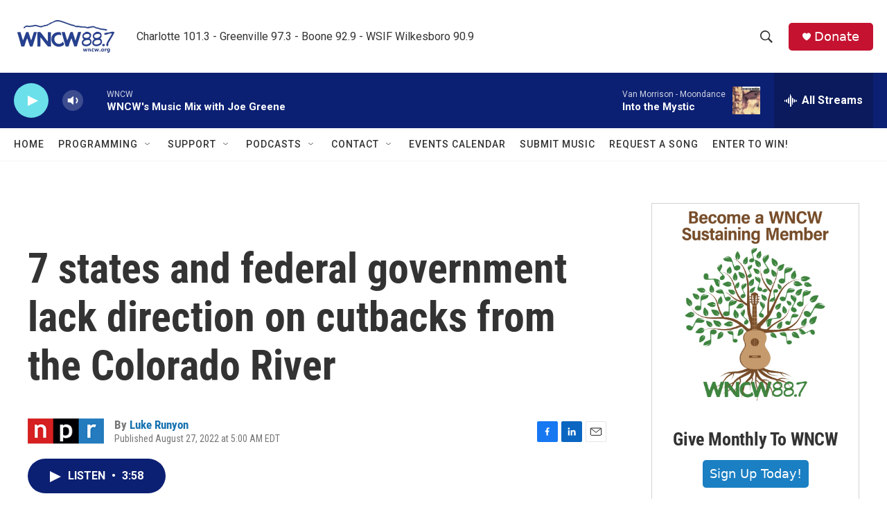

--- FILE ---
content_type: text/html; charset=utf-8
request_url: https://www.google.com/recaptcha/api2/aframe
body_size: 269
content:
<!DOCTYPE HTML><html><head><meta http-equiv="content-type" content="text/html; charset=UTF-8"></head><body><script nonce="WDjod2NqvFRH4Jxf-L-Gyw">/** Anti-fraud and anti-abuse applications only. See google.com/recaptcha */ try{var clients={'sodar':'https://pagead2.googlesyndication.com/pagead/sodar?'};window.addEventListener("message",function(a){try{if(a.source===window.parent){var b=JSON.parse(a.data);var c=clients[b['id']];if(c){var d=document.createElement('img');d.src=c+b['params']+'&rc='+(localStorage.getItem("rc::a")?sessionStorage.getItem("rc::b"):"");window.document.body.appendChild(d);sessionStorage.setItem("rc::e",parseInt(sessionStorage.getItem("rc::e")||0)+1);localStorage.setItem("rc::h",'1768934958224');}}}catch(b){}});window.parent.postMessage("_grecaptcha_ready", "*");}catch(b){}</script></body></html>